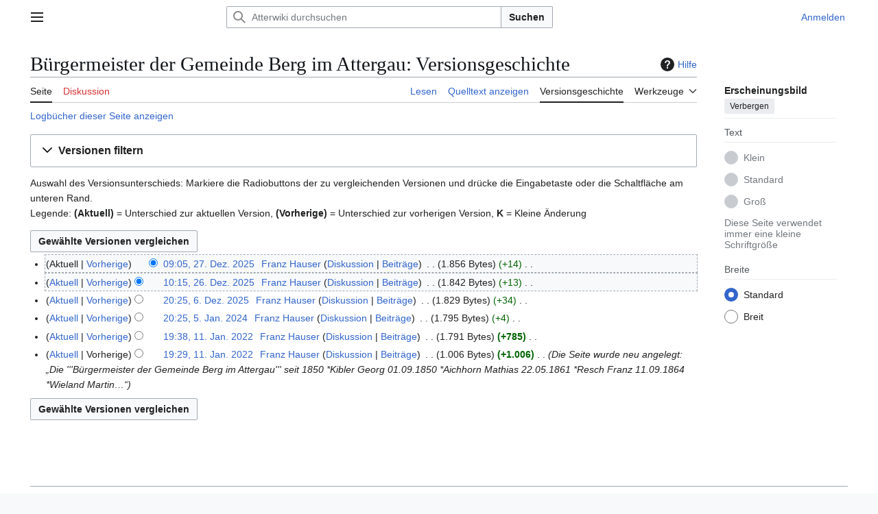

--- FILE ---
content_type: text/html; charset=UTF-8
request_url: https://atterwiki.at/index.php?title=B%C3%BCrgermeister_der_Gemeinde_Berg_im_Attergau&action=history
body_size: 9314
content:
<!DOCTYPE html>
<html class="client-nojs vector-feature-language-in-header-enabled vector-feature-language-in-main-page-header-disabled vector-feature-sticky-header-disabled vector-feature-page-tools-pinned-disabled vector-feature-toc-pinned-clientpref-1 vector-feature-main-menu-pinned-disabled vector-feature-limited-width-clientpref-1 vector-feature-limited-width-content-disabled vector-feature-custom-font-size-clientpref--excluded vector-feature-appearance-pinned-clientpref-1 vector-feature-night-mode-disabled skin-theme-clientpref-day vector-toc-not-available" lang="de" dir="ltr">
<head>
<meta charset="UTF-8">
<title>Bürgermeister der Gemeinde Berg im Attergau: Versionsgeschichte – Atterwiki</title>
<script>(function(){var className="client-js vector-feature-language-in-header-enabled vector-feature-language-in-main-page-header-disabled vector-feature-sticky-header-disabled vector-feature-page-tools-pinned-disabled vector-feature-toc-pinned-clientpref-1 vector-feature-main-menu-pinned-disabled vector-feature-limited-width-clientpref-1 vector-feature-limited-width-content-disabled vector-feature-custom-font-size-clientpref--excluded vector-feature-appearance-pinned-clientpref-1 vector-feature-night-mode-disabled skin-theme-clientpref-day vector-toc-not-available";var cookie=document.cookie.match(/(?:^|; )atterwiki_db_prodmwclientpreferences=([^;]+)/);if(cookie){cookie[1].split('%2C').forEach(function(pref){className=className.replace(new RegExp('(^| )'+pref.replace(/-clientpref-\w+$|[^\w-]+/g,'')+'-clientpref-\\w+( |$)'),'$1'+pref+'$2');});}document.documentElement.className=className;}());RLCONF={"wgBreakFrames":false,"wgSeparatorTransformTable":[",\t.",".\t,"],"wgDigitTransformTable":["",""],"wgDefaultDateFormat":"dmy","wgMonthNames":["","Januar","Februar","März","April","Mai","Juni","Juli","August","September","Oktober","November","Dezember"],"wgRequestId":"dd0000f94c3d3cdafd6fe207","wgCanonicalNamespace":"","wgCanonicalSpecialPageName":false,"wgNamespaceNumber":0,"wgPageName":"Bürgermeister_der_Gemeinde_Berg_im_Attergau","wgTitle":"Bürgermeister der Gemeinde Berg im Attergau","wgCurRevisionId":63907,"wgRevisionId":0,"wgArticleId":8016,"wgIsArticle":false,"wgIsRedirect":false,"wgAction":"history","wgUserName":null,"wgUserGroups":["*"],"wgCategories":[],"wgPageViewLanguage":"de","wgPageContentLanguage":"de","wgPageContentModel":"wikitext","wgRelevantPageName":"Bürgermeister_der_Gemeinde_Berg_im_Attergau","wgRelevantArticleId":8016,"wgIsProbablyEditable":false,"wgRelevantPageIsProbablyEditable":false,"wgRestrictionEdit":[],"wgRestrictionMove":[],"wgCiteReferencePreviewsActive":true,"wgVisualEditor":{"pageLanguageCode":"de","pageLanguageDir":"ltr","pageVariantFallbacks":"de"},"wgEditSubmitButtonLabelPublish":false};
RLSTATE={"site.styles":"ready","user.styles":"ready","user":"ready","user.options":"loading","mediawiki.interface.helpers.styles":"ready","mediawiki.action.history.styles":"ready","mediawiki.special.changeslist":"ready","mediawiki.helplink":"ready","oojs-ui-core.styles":"ready","oojs-ui.styles.indicators":"ready","mediawiki.widgets.styles":"ready","oojs-ui-core.icons":"ready","mediawiki.htmlform.ooui.styles":"ready","mediawiki.htmlform.styles":"ready","mediawiki.widgets.DateInputWidget.styles":"ready","mediawiki.pager.styles":"ready","skins.vector.search.codex.styles":"ready","skins.vector.styles":"ready","skins.vector.icons":"ready","jquery.makeCollapsible.styles":"ready","mediawiki.feedlink":"ready","ext.visualEditor.desktopArticleTarget.noscript":"ready"};RLPAGEMODULES=["mediawiki.action.history","mediawiki.htmlform","jquery.makeCollapsible","mediawiki.htmlform.ooui","mediawiki.widgets.DateInputWidget","site","mediawiki.page.ready","skins.vector.js","ext.visualEditor.desktopArticleTarget.init","ext.visualEditor.targetLoader"];</script>
<script>(RLQ=window.RLQ||[]).push(function(){mw.loader.impl(function(){return["user.options@12s5i",function($,jQuery,require,module){mw.user.tokens.set({"patrolToken":"+\\","watchToken":"+\\","csrfToken":"+\\"});
}];});});</script>
<link rel="stylesheet" href="/load.php?lang=de&amp;modules=ext.visualEditor.desktopArticleTarget.noscript%7Cjquery.makeCollapsible.styles%7Cmediawiki.action.history.styles%7Cmediawiki.feedlink%2Chelplink%7Cmediawiki.htmlform.ooui.styles%7Cmediawiki.htmlform.styles%7Cmediawiki.interface.helpers.styles%7Cmediawiki.pager.styles%7Cmediawiki.special.changeslist%7Cmediawiki.widgets.DateInputWidget.styles%7Cmediawiki.widgets.styles%7Coojs-ui-core.icons%2Cstyles%7Coojs-ui.styles.indicators%7Cskins.vector.icons%2Cstyles%7Cskins.vector.search.codex.styles&amp;only=styles&amp;skin=vector-2022">
<script async="" src="/load.php?lang=de&amp;modules=startup&amp;only=scripts&amp;raw=1&amp;skin=vector-2022"></script>
<meta name="ResourceLoaderDynamicStyles" content="">
<link rel="stylesheet" href="/load.php?lang=de&amp;modules=site.styles&amp;only=styles&amp;skin=vector-2022">
<meta name="generator" content="MediaWiki 1.43.6">
<meta name="robots" content="noindex,nofollow,max-image-preview:standard">
<meta name="format-detection" content="telephone=no">
<meta name="viewport" content="width=1120">
<link rel="apple-touch-icon" href="/AtterwikiAppleTouchIcon.png">
<link rel="search" type="application/opensearchdescription+xml" href="/rest.php/v1/search" title="Atterwiki (de)">
<link rel="EditURI" type="application/rsd+xml" href="https://atterwiki.at/api.php?action=rsd">
<link rel="license" href="https://www.esys.at">
<link rel="alternate" type="application/atom+xml" title="Atom-Feed für „Bürgermeister der Gemeinde Berg im Attergau“" href="/index.php?title=B%C3%BCrgermeister_der_Gemeinde_Berg_im_Attergau&amp;feed=atom&amp;action=history">
<link rel="alternate" type="application/atom+xml" title="Atom-Feed für „Atterwiki“" href="/index.php?title=Spezial:Letzte_%C3%84nderungen&amp;feed=atom">
</head>
<body class="skin--responsive skin-vector skin-vector-search-vue mediawiki ltr sitedir-ltr mw-hide-empty-elt ns-0 ns-subject page-Bürgermeister_der_Gemeinde_Berg_im_Attergau rootpage-Bürgermeister_der_Gemeinde_Berg_im_Attergau skin-vector-2022 action-history"><a class="mw-jump-link" href="#bodyContent">Zum Inhalt springen</a>
<div class="vector-header-container">
	<header class="vector-header mw-header">
		<div class="vector-header-start">
			<nav class="vector-main-menu-landmark" aria-label="Website">
				
<div id="vector-main-menu-dropdown" class="vector-dropdown vector-main-menu-dropdown vector-button-flush-left vector-button-flush-right"  >
	<input type="checkbox" id="vector-main-menu-dropdown-checkbox" role="button" aria-haspopup="true" data-event-name="ui.dropdown-vector-main-menu-dropdown" class="vector-dropdown-checkbox "  aria-label="Hauptmenü"  >
	<label id="vector-main-menu-dropdown-label" for="vector-main-menu-dropdown-checkbox" class="vector-dropdown-label cdx-button cdx-button--fake-button cdx-button--fake-button--enabled cdx-button--weight-quiet cdx-button--icon-only " aria-hidden="true"  ><span class="vector-icon mw-ui-icon-menu mw-ui-icon-wikimedia-menu"></span>

<span class="vector-dropdown-label-text">Hauptmenü</span>
	</label>
	<div class="vector-dropdown-content">


				<div id="vector-main-menu-unpinned-container" class="vector-unpinned-container">
		
<div id="vector-main-menu" class="vector-main-menu vector-pinnable-element">
	<div
	class="vector-pinnable-header vector-main-menu-pinnable-header vector-pinnable-header-unpinned"
	data-feature-name="main-menu-pinned"
	data-pinnable-element-id="vector-main-menu"
	data-pinned-container-id="vector-main-menu-pinned-container"
	data-unpinned-container-id="vector-main-menu-unpinned-container"
>
	<div class="vector-pinnable-header-label">Hauptmenü</div>
	<button class="vector-pinnable-header-toggle-button vector-pinnable-header-pin-button" data-event-name="pinnable-header.vector-main-menu.pin">In die Seitenleiste verschieben</button>
	<button class="vector-pinnable-header-toggle-button vector-pinnable-header-unpin-button" data-event-name="pinnable-header.vector-main-menu.unpin">Verbergen</button>
</div>

	
<div id="p-navigation" class="vector-menu mw-portlet mw-portlet-navigation"  >
	<div class="vector-menu-heading">
		Navigation
	</div>
	<div class="vector-menu-content">
		
		<ul class="vector-menu-content-list">
			
			<li id="n-mainpage-description" class="mw-list-item"><a href="/index.php/Hauptseite" title="Hauptseite besuchen [z]" accesskey="z"><span>Hauptseite</span></a></li><li id="n-Inhaltsverzeichnis" class="mw-list-item"><a href="/index.php/Atterwiki:Kategorien"><span>Inhaltsverzeichnis</span></a></li><li id="n-Von-A-bis-Z" class="mw-list-item"><a href="/index.php/Spezial:Alle_Seiten"><span>Von A bis Z</span></a></li><li id="n-Bilderarchiv" class="mw-list-item"><a href="/index.php/Atterwiki:Medienkategorien"><span>Bilderarchiv</span></a></li><li id="n-recentchanges" class="mw-list-item"><a href="/index.php/Spezial:Letzte_%C3%84nderungen" title="Liste der letzten Änderungen in diesem Wiki [r]" accesskey="r"><span>Letzte Änderungen</span></a></li><li id="n-randompage" class="mw-list-item"><a href="/index.php/Spezial:Zuf%C3%A4llige_Seite" title="Zufällige Seite aufrufen [x]" accesskey="x"><span>Zufällige Seite</span></a></li>
		</ul>
		
	</div>
</div>

	
	
<div id="p-Portale" class="vector-menu mw-portlet mw-portlet-Portale"  >
	<div class="vector-menu-heading">
		Portale
	</div>
	<div class="vector-menu-content">
		
		<ul class="vector-menu-content-list">
			
			<li id="n-Klimt-am-Attersee" class="mw-list-item"><a href="/index.php/Portal:Klimt_am_Attersee"><span>Klimt am Attersee</span></a></li><li id="n-Heimatverein-Attergau" class="mw-list-item"><a href="/index.php/Portal:Heimatverein_Attergau"><span>Heimatverein Attergau</span></a></li><li id="n-Unterach-am-Attersee" class="mw-list-item"><a href="/index.php/Portal:Unterach_am_Attersee"><span>Unterach am Attersee</span></a></li>
		</ul>
		
	</div>
</div>

<div id="p-Mitarbeiten" class="vector-menu mw-portlet mw-portlet-Mitarbeiten"  >
	<div class="vector-menu-heading">
		Mitarbeiten
	</div>
	<div class="vector-menu-content">
		
		<ul class="vector-menu-content-list">
			
			<li id="n-Über-AtterWiki" class="mw-list-item"><a href="/index.php/Projekt_AtterWiki"><span>Über AtterWiki</span></a></li><li id="n-Erste-Schritte" class="mw-list-item"><a href="/index.php/Atterwiki:Erste_Schritte"><span>Erste Schritte</span></a></li><li id="n-Autorenhinweise" class="mw-list-item"><a href="/index.php/Atterwiki:Autorenhinweise"><span>Autorenhinweise</span></a></li><li id="n-Vorlagen" class="mw-list-item"><a href="/index.php/Kategorie:Vorlagen"><span>Vorlagen</span></a></li><li id="n-Hilfe" class="mw-list-item"><a href="/index.php/Hilfe:Hilfe"><span>Hilfe</span></a></li>
		</ul>
		
	</div>
</div>

<div id="p-Vereinsseiten" class="vector-menu mw-portlet mw-portlet-Vereinsseiten"  >
	<div class="vector-menu-heading">
		Vereinsseiten
	</div>
	<div class="vector-menu-content">
		
		<ul class="vector-menu-content-list">
			
			<li id="n-Verein-AtterWiki" class="mw-list-item"><a href="/index.php/Verein_AtterWiki"><span>Verein AtterWiki</span></a></li><li id="n-Vereinsinformationen" class="mw-list-item"><a href="/index.php/Atterwiki:Vereinsinformationen"><span>Vereinsinformationen</span></a></li><li id="n-AtterWiki-Facebook" class="mw-list-item"><a href="http://www.facebook.com/pages/AtterWiki/122119171168360" rel="nofollow" target="_blank"><span>AtterWiki Facebook</span></a></li><li id="n-Impressum-und-Lizenz" class="mw-list-item"><a href="/index.php/Atterwiki:Impressum"><span>Impressum und Lizenz</span></a></li>
		</ul>
		
	</div>
</div>

	
<div id="vector-main-menu" class="vector-menu "  >
	<div class="vector-menu-heading">
		
	</div>
	<div class="vector-menu-content">
		
		<ul class="vector-menu-content-list">
			
			
		</ul>
		
	</div>
</div>

</div>

				</div>

	</div>
</div>

		</nav>
			
<a href="/index.php/Hauptseite" class="mw-logo">
	<span class="mw-logo-container skin-invert">
		<strong class="mw-logo-wordmark">Atterwiki</strong>
	</span>
</a>

		</div>
		<div class="vector-header-end">
			
<div id="p-search" role="search" class="vector-search-box-vue  vector-search-box-collapses vector-search-box-show-thumbnail vector-search-box-auto-expand-width vector-search-box">
	<a href="/index.php/Spezial:Suche" class="cdx-button cdx-button--fake-button cdx-button--fake-button--enabled cdx-button--weight-quiet cdx-button--icon-only search-toggle" title="Atterwiki durchsuchen [f]" accesskey="f"><span class="vector-icon mw-ui-icon-search mw-ui-icon-wikimedia-search"></span>

<span>Suche</span>
	</a>
	<div class="vector-typeahead-search-container">
		<div class="cdx-typeahead-search cdx-typeahead-search--show-thumbnail cdx-typeahead-search--auto-expand-width">
			<form action="/index.php" id="searchform" class="cdx-search-input cdx-search-input--has-end-button">
				<div id="simpleSearch" class="cdx-search-input__input-wrapper"  data-search-loc="header-moved">
					<div class="cdx-text-input cdx-text-input--has-start-icon">
						<input
							class="cdx-text-input__input"
							 type="search" name="search" placeholder="Atterwiki durchsuchen" aria-label="Atterwiki durchsuchen" autocapitalize="sentences" title="Atterwiki durchsuchen [f]" accesskey="f" id="searchInput"
							>
						<span class="cdx-text-input__icon cdx-text-input__start-icon"></span>
					</div>
					<input type="hidden" name="title" value="Spezial:Suche">
				</div>
				<button class="cdx-button cdx-search-input__end-button">Suchen</button>
			</form>
		</div>
	</div>
</div>

			<nav class="vector-user-links vector-user-links-wide" aria-label="Meine Werkzeuge">
	<div class="vector-user-links-main">
	
<div id="p-vector-user-menu-preferences" class="vector-menu mw-portlet emptyPortlet"  >
	<div class="vector-menu-content">
		
		<ul class="vector-menu-content-list">
			
			
		</ul>
		
	</div>
</div>

	
<div id="p-vector-user-menu-userpage" class="vector-menu mw-portlet emptyPortlet"  >
	<div class="vector-menu-content">
		
		<ul class="vector-menu-content-list">
			
			
		</ul>
		
	</div>
</div>

	<nav class="vector-appearance-landmark" aria-label="Erscheinungsbild">
		
<div id="vector-appearance-dropdown" class="vector-dropdown "  title="Änderung des Aussehens der Schriftgröße, -breite und -farbe der Seite" >
	<input type="checkbox" id="vector-appearance-dropdown-checkbox" role="button" aria-haspopup="true" data-event-name="ui.dropdown-vector-appearance-dropdown" class="vector-dropdown-checkbox "  aria-label="Erscheinungsbild"  >
	<label id="vector-appearance-dropdown-label" for="vector-appearance-dropdown-checkbox" class="vector-dropdown-label cdx-button cdx-button--fake-button cdx-button--fake-button--enabled cdx-button--weight-quiet cdx-button--icon-only " aria-hidden="true"  ><span class="vector-icon mw-ui-icon-appearance mw-ui-icon-wikimedia-appearance"></span>

<span class="vector-dropdown-label-text">Erscheinungsbild</span>
	</label>
	<div class="vector-dropdown-content">


			<div id="vector-appearance-unpinned-container" class="vector-unpinned-container">
				
			</div>
		
	</div>
</div>

	</nav>
	
<div id="p-vector-user-menu-notifications" class="vector-menu mw-portlet emptyPortlet"  >
	<div class="vector-menu-content">
		
		<ul class="vector-menu-content-list">
			
			
		</ul>
		
	</div>
</div>

	
<div id="p-vector-user-menu-overflow" class="vector-menu mw-portlet"  >
	<div class="vector-menu-content">
		
		<ul class="vector-menu-content-list">
			<li id="pt-login-2" class="user-links-collapsible-item mw-list-item user-links-collapsible-item"><a data-mw="interface" href="/index.php?title=Spezial:Anmelden&amp;returnto=B%C3%BCrgermeister+der+Gemeinde+Berg+im+Attergau&amp;returntoquery=action%3Dhistory" title="Sich anzumelden wird gerne gesehen, ist jedoch nicht zwingend erforderlich. [o]" accesskey="o" class=""><span>Anmelden</span></a>
</li>

			
		</ul>
		
	</div>
</div>

	</div>
	
<div id="vector-user-links-dropdown" class="vector-dropdown vector-user-menu vector-button-flush-right vector-user-menu-logged-out user-links-collapsible-item"  title="Weitere Optionen" >
	<input type="checkbox" id="vector-user-links-dropdown-checkbox" role="button" aria-haspopup="true" data-event-name="ui.dropdown-vector-user-links-dropdown" class="vector-dropdown-checkbox "  aria-label="Meine Werkzeuge"  >
	<label id="vector-user-links-dropdown-label" for="vector-user-links-dropdown-checkbox" class="vector-dropdown-label cdx-button cdx-button--fake-button cdx-button--fake-button--enabled cdx-button--weight-quiet cdx-button--icon-only " aria-hidden="true"  ><span class="vector-icon mw-ui-icon-ellipsis mw-ui-icon-wikimedia-ellipsis"></span>

<span class="vector-dropdown-label-text">Meine Werkzeuge</span>
	</label>
	<div class="vector-dropdown-content">


		
<div id="p-personal" class="vector-menu mw-portlet mw-portlet-personal user-links-collapsible-item"  title="Benutzermenü" >
	<div class="vector-menu-content">
		
		<ul class="vector-menu-content-list">
			
			<li id="pt-login" class="user-links-collapsible-item mw-list-item"><a href="/index.php?title=Spezial:Anmelden&amp;returnto=B%C3%BCrgermeister+der+Gemeinde+Berg+im+Attergau&amp;returntoquery=action%3Dhistory" title="Sich anzumelden wird gerne gesehen, ist jedoch nicht zwingend erforderlich. [o]" accesskey="o"><span class="vector-icon mw-ui-icon-logIn mw-ui-icon-wikimedia-logIn"></span> <span>Anmelden</span></a></li>
		</ul>
		
	</div>
</div>

	
	</div>
</div>

</nav>

		</div>
	</header>
</div>
<div class="mw-page-container">
	<div class="mw-page-container-inner">
		<div class="vector-sitenotice-container">
			<div id="siteNotice"></div>
		</div>
		<div class="vector-column-start">
			<div class="vector-main-menu-container">
		<div id="mw-navigation">
			<nav id="mw-panel" class="vector-main-menu-landmark" aria-label="Website">
				<div id="vector-main-menu-pinned-container" class="vector-pinned-container">
				
				</div>
		</nav>
		</div>
	</div>
</div>
		<div class="mw-content-container">
			<main id="content" class="mw-body">
				<header class="mw-body-header vector-page-titlebar">
					<h1 id="firstHeading" class="firstHeading mw-first-heading">Bürgermeister der Gemeinde Berg im Attergau: Versionsgeschichte</h1>
						<div class="mw-indicators">
		<div id="mw-indicator-mw-helplink" class="mw-indicator"><a href="https://www.mediawiki.org/wiki/Special:MyLanguage/Help:History" target="_blank" class="mw-helplink"><span class="mw-helplink-icon"></span>Hilfe</a></div>
		</div>
</header>
				<div class="vector-page-toolbar">
					<div class="vector-page-toolbar-container">
						<div id="left-navigation">
							<nav aria-label="Namensräume">
								
<div id="p-associated-pages" class="vector-menu vector-menu-tabs mw-portlet mw-portlet-associated-pages"  >
	<div class="vector-menu-content">
		
		<ul class="vector-menu-content-list">
			
			<li id="ca-nstab-main" class="selected vector-tab-noicon mw-list-item"><a href="/index.php/B%C3%BCrgermeister_der_Gemeinde_Berg_im_Attergau" title="Seiteninhalt anzeigen [c]" accesskey="c"><span>Seite</span></a></li><li id="ca-talk" class="new vector-tab-noicon mw-list-item"><a href="/index.php?title=Diskussion:B%C3%BCrgermeister_der_Gemeinde_Berg_im_Attergau&amp;action=edit&amp;redlink=1" rel="discussion" class="new" title="Diskussion zum Seiteninhalt (Seite nicht vorhanden) [t]" accesskey="t"><span>Diskussion</span></a></li>
		</ul>
		
	</div>
</div>

								
<div id="vector-variants-dropdown" class="vector-dropdown emptyPortlet"  >
	<input type="checkbox" id="vector-variants-dropdown-checkbox" role="button" aria-haspopup="true" data-event-name="ui.dropdown-vector-variants-dropdown" class="vector-dropdown-checkbox " aria-label="Sprachvariante ändern"   >
	<label id="vector-variants-dropdown-label" for="vector-variants-dropdown-checkbox" class="vector-dropdown-label cdx-button cdx-button--fake-button cdx-button--fake-button--enabled cdx-button--weight-quiet" aria-hidden="true"  ><span class="vector-dropdown-label-text">Deutsch</span>
	</label>
	<div class="vector-dropdown-content">


					
<div id="p-variants" class="vector-menu mw-portlet mw-portlet-variants emptyPortlet"  >
	<div class="vector-menu-content">
		
		<ul class="vector-menu-content-list">
			
			
		</ul>
		
	</div>
</div>

				
	</div>
</div>

							</nav>
						</div>
						<div id="right-navigation" class="vector-collapsible">
							<nav aria-label="Ansichten">
								
<div id="p-views" class="vector-menu vector-menu-tabs mw-portlet mw-portlet-views"  >
	<div class="vector-menu-content">
		
		<ul class="vector-menu-content-list">
			
			<li id="ca-view" class="vector-tab-noicon mw-list-item"><a href="/index.php/B%C3%BCrgermeister_der_Gemeinde_Berg_im_Attergau"><span>Lesen</span></a></li><li id="ca-viewsource" class="vector-tab-noicon mw-list-item"><a href="/index.php?title=B%C3%BCrgermeister_der_Gemeinde_Berg_im_Attergau&amp;action=edit" title="Diese Seite ist geschützt. Ihr Quelltext kann dennoch angesehen und kopiert werden. [e]" accesskey="e"><span>Quelltext anzeigen</span></a></li><li id="ca-history" class="selected vector-tab-noicon mw-list-item"><a href="/index.php?title=B%C3%BCrgermeister_der_Gemeinde_Berg_im_Attergau&amp;action=history" title="Frühere Versionen dieser Seite listen [h]" accesskey="h"><span>Versionsgeschichte</span></a></li>
		</ul>
		
	</div>
</div>

							</nav>
				
							<nav class="vector-page-tools-landmark" aria-label="Seitenwerkzeuge">
								
<div id="vector-page-tools-dropdown" class="vector-dropdown vector-page-tools-dropdown"  >
	<input type="checkbox" id="vector-page-tools-dropdown-checkbox" role="button" aria-haspopup="true" data-event-name="ui.dropdown-vector-page-tools-dropdown" class="vector-dropdown-checkbox "  aria-label="Werkzeuge"  >
	<label id="vector-page-tools-dropdown-label" for="vector-page-tools-dropdown-checkbox" class="vector-dropdown-label cdx-button cdx-button--fake-button cdx-button--fake-button--enabled cdx-button--weight-quiet" aria-hidden="true"  ><span class="vector-dropdown-label-text">Werkzeuge</span>
	</label>
	<div class="vector-dropdown-content">


									<div id="vector-page-tools-unpinned-container" class="vector-unpinned-container">
						
<div id="vector-page-tools" class="vector-page-tools vector-pinnable-element">
	<div
	class="vector-pinnable-header vector-page-tools-pinnable-header vector-pinnable-header-unpinned"
	data-feature-name="page-tools-pinned"
	data-pinnable-element-id="vector-page-tools"
	data-pinned-container-id="vector-page-tools-pinned-container"
	data-unpinned-container-id="vector-page-tools-unpinned-container"
>
	<div class="vector-pinnable-header-label">Werkzeuge</div>
	<button class="vector-pinnable-header-toggle-button vector-pinnable-header-pin-button" data-event-name="pinnable-header.vector-page-tools.pin">In die Seitenleiste verschieben</button>
	<button class="vector-pinnable-header-toggle-button vector-pinnable-header-unpin-button" data-event-name="pinnable-header.vector-page-tools.unpin">Verbergen</button>
</div>

	
<div id="p-cactions" class="vector-menu mw-portlet mw-portlet-cactions emptyPortlet vector-has-collapsible-items"  title="Weitere Optionen" >
	<div class="vector-menu-heading">
		Aktionen
	</div>
	<div class="vector-menu-content">
		
		<ul class="vector-menu-content-list">
			
			<li id="ca-more-view" class="vector-more-collapsible-item mw-list-item"><a href="/index.php/B%C3%BCrgermeister_der_Gemeinde_Berg_im_Attergau"><span>Lesen</span></a></li><li id="ca-more-viewsource" class="vector-more-collapsible-item mw-list-item"><a href="/index.php?title=B%C3%BCrgermeister_der_Gemeinde_Berg_im_Attergau&amp;action=edit"><span>Quelltext anzeigen</span></a></li><li id="ca-more-history" class="selected vector-more-collapsible-item mw-list-item"><a href="/index.php?title=B%C3%BCrgermeister_der_Gemeinde_Berg_im_Attergau&amp;action=history"><span>Versionsgeschichte</span></a></li>
		</ul>
		
	</div>
</div>

<div id="p-tb" class="vector-menu mw-portlet mw-portlet-tb"  >
	<div class="vector-menu-heading">
		Allgemein
	</div>
	<div class="vector-menu-content">
		
		<ul class="vector-menu-content-list">
			
			<li id="t-whatlinkshere" class="mw-list-item"><a href="/index.php/Spezial:Linkliste/B%C3%BCrgermeister_der_Gemeinde_Berg_im_Attergau" title="Liste aller Seiten, die hierher verlinken [j]" accesskey="j"><span>Links auf diese Seite</span></a></li><li id="t-recentchangeslinked" class="mw-list-item"><a href="/index.php/Spezial:%C3%84nderungen_an_verlinkten_Seiten/B%C3%BCrgermeister_der_Gemeinde_Berg_im_Attergau" rel="nofollow" title="Letzte Änderungen an Seiten, die von hier verlinkt sind [k]" accesskey="k"><span>Änderungen an verlinkten Seiten</span></a></li><li id="feedlinks" class="mw-list-item"><a href="/index.php?title=B%C3%BCrgermeister_der_Gemeinde_Berg_im_Attergau&amp;feed=atom&amp;action=history" id="feed-atom" rel="alternate" type="application/atom+xml" class="feedlink" title="Atom-Feed dieser Seite"><span>Atom</span></a></li><li id="t-specialpages" class="mw-list-item"><a href="/index.php/Spezial:Spezialseiten" title="Liste aller Spezialseiten [q]" accesskey="q"><span>Spezialseiten</span></a></li><li id="t-info" class="mw-list-item"><a href="/index.php?title=B%C3%BCrgermeister_der_Gemeinde_Berg_im_Attergau&amp;action=info" title="Weitere Informationen über diese Seite"><span>Seiten­­informationen</span></a></li>
		</ul>
		
	</div>
</div>

</div>

									</div>
				
	</div>
</div>

							</nav>
						</div>
					</div>
				</div>
				<div class="vector-column-end">
					<div class="vector-sticky-pinned-container">
						<nav class="vector-page-tools-landmark" aria-label="Seitenwerkzeuge">
							<div id="vector-page-tools-pinned-container" class="vector-pinned-container">
				
							</div>
		</nav>
						<nav class="vector-appearance-landmark" aria-label="Erscheinungsbild">
							<div id="vector-appearance-pinned-container" class="vector-pinned-container">
				<div id="vector-appearance" class="vector-appearance vector-pinnable-element">
	<div
	class="vector-pinnable-header vector-appearance-pinnable-header vector-pinnable-header-pinned"
	data-feature-name="appearance-pinned"
	data-pinnable-element-id="vector-appearance"
	data-pinned-container-id="vector-appearance-pinned-container"
	data-unpinned-container-id="vector-appearance-unpinned-container"
>
	<div class="vector-pinnable-header-label">Erscheinungsbild</div>
	<button class="vector-pinnable-header-toggle-button vector-pinnable-header-pin-button" data-event-name="pinnable-header.vector-appearance.pin">In die Seitenleiste verschieben</button>
	<button class="vector-pinnable-header-toggle-button vector-pinnable-header-unpin-button" data-event-name="pinnable-header.vector-appearance.unpin">Verbergen</button>
</div>


</div>

							</div>
		</nav>
					</div>
				</div>
				<div id="bodyContent" class="vector-body" aria-labelledby="firstHeading" data-mw-ve-target-container>
					<div class="vector-body-before-content">
					
						
					</div>
					<div id="contentSub"><div id="mw-content-subtitle"><div class="mw-history-subtitle"><a href="/index.php?title=Spezial:Logbuch&amp;page=B%C3%BCrgermeister+der+Gemeinde+Berg+im+Attergau" title="Spezial:Logbuch">Logbücher dieser Seite anzeigen</a></div></div></div>
					
					
					<div id="mw-content-text" class="mw-body-content"><div class='mw-htmlform-ooui-wrapper oo-ui-layout oo-ui-panelLayout oo-ui-panelLayout-padded oo-ui-panelLayout-framed'><form id='mw-history-searchform' action='/index.php' method='get' enctype='application/x-www-form-urlencoded' class='mw-htmlform mw-htmlform-ooui oo-ui-layout oo-ui-formLayout'><fieldset id='mw-history-search' class='oo-ui-layout oo-ui-labelElement oo-ui-fieldsetLayout mw-collapsibleFieldsetLayout mw-collapsible mw-collapsed'><legend role='button' class='oo-ui-fieldsetLayout-header mw-collapsible-toggle'><span class='oo-ui-iconElement-icon oo-ui-iconElement-noIcon'></span><span class='oo-ui-labelElement-label'>Versionen filtern</span><span class='oo-ui-widget oo-ui-widget-enabled oo-ui-iconElement-icon oo-ui-icon-expand oo-ui-iconElement oo-ui-labelElement-invisible oo-ui-iconWidget'>Ausklappen</span><span class='oo-ui-widget oo-ui-widget-enabled oo-ui-iconElement-icon oo-ui-icon-collapse oo-ui-iconElement oo-ui-labelElement-invisible oo-ui-iconWidget'>Einklappen</span></legend><div class='oo-ui-fieldsetLayout-group mw-collapsible-content'><div class='oo-ui-widget oo-ui-widget-enabled'><input type="hidden" value="Bürgermeister der Gemeinde Berg im Attergau" name="title">
<div data-mw-modules='mediawiki.widgets.DateInputWidget' id='ooui-php-6' class='mw-htmlform-field-HTMLDateTimeField  mw-htmlform-datetime-field mw-htmlform-autoinfuse oo-ui-layout oo-ui-labelElement oo-ui-fieldLayout oo-ui-fieldLayout-align-top' data-ooui='{"_":"mw.htmlform.FieldLayout","fieldWidget":{"tag":"mw-input-date-range-to"},"align":"top","helpInline":true,"$overlay":true,"label":{"html":"Bis Datum:"},"classes":["mw-htmlform-field-HTMLDateTimeField"," mw-htmlform-datetime-field","mw-htmlform-autoinfuse"]}'><div class='oo-ui-fieldLayout-body'><span class='oo-ui-fieldLayout-header'><label for='ooui-php-2' class='oo-ui-labelElement-label'>Bis Datum:</label></span><div class='oo-ui-fieldLayout-field'><div id='mw-input-date-range-to' class='oo-ui-widget oo-ui-widget-enabled oo-ui-inputWidget oo-ui-textInputWidget oo-ui-textInputWidget-type-text oo-ui-textInputWidget-php mw-widget-dateInputWidget' data-ooui='{"_":"mw.widgets.DateInputWidget","longDisplayFormat":false,"precision":"day","$overlay":true,"placeholder":"JJJJ-MM-TT","name":"date-range-to","inputId":"ooui-php-2","required":false}'><input type='date' tabindex='0' name='date-range-to' value='' placeholder='JJJJ-MM-TT' id='ooui-php-2' class='oo-ui-inputWidget-input' /><span class='oo-ui-iconElement-icon oo-ui-iconElement-noIcon'></span><span class='oo-ui-indicatorElement-indicator oo-ui-indicatorElement-noIndicator'></span></div></div></div></div><div id='ooui-php-7' class='mw-htmlform-field-HTMLTagFilter mw-htmlform-autoinfuse oo-ui-layout oo-ui-labelElement oo-ui-fieldLayout oo-ui-fieldLayout-align-top' data-ooui='{"_":"mw.htmlform.FieldLayout","fieldWidget":{"tag":"tagfilter"},"align":"top","helpInline":true,"$overlay":true,"label":{"html":"&lt;a href=\"\/index.php\/Spezial:Markierungen\" title=\"Spezial:Markierungen\"&gt;Markierungs&lt;\/a&gt;-Filter:"},"classes":["mw-htmlform-field-HTMLTagFilter","mw-htmlform-autoinfuse"]}'><div class='oo-ui-fieldLayout-body'><span class='oo-ui-fieldLayout-header'><label for='ooui-php-4' class='oo-ui-labelElement-label'><a href="/index.php/Spezial:Markierungen" title="Spezial:Markierungen">Markierungs</a>-Filter:</label></span><div class='oo-ui-fieldLayout-field'><div id='tagfilter' class='oo-ui-widget oo-ui-widget-enabled oo-ui-inputWidget oo-ui-textInputWidget oo-ui-textInputWidget-type-text oo-ui-textInputWidget-php oo-ui-comboBoxInputWidget oo-ui-comboBoxInputWidget-php' data-ooui='{"_":"OO.ui.ComboBoxInputWidget","options":[{"data":"mw-replace","label":"Ersetzt"},{"data":"mw-blank","label":"Geleert"},{"data":"mw-manual-revert","label":"Manuelle Zur\u00fccksetzung"},{"data":"mw-new-redirect","label":"Neue Weiterleitung"},{"data":"mw-undo","label":"R\u00fcckg\u00e4ngigmachung"},{"data":"visualeditor","label":"Visuelle Bearbeitung"},{"data":"visualeditor-switched","label":"Visuelle Bearbeitung: Gewechselt"},{"data":"mw-removed-redirect","label":"Weiterleitung entfernt"},{"data":"mw-changed-redirect-target","label":"Weiterleitungsziel ge\u00e4ndert"},{"data":"wikieditor","label":"wikieditor (versteckte Markierung)"},{"data":"mw-reverted","label":"Zur\u00fcckgesetzt"},{"data":"mw-rollback","label":"Zur\u00fccksetzung"}],"$overlay":true,"name":"tagfilter","inputId":"ooui-php-4","required":false}'><input type='text' tabindex='0' name='tagfilter' value='' list='ooui-php-3' id='ooui-php-4' class='oo-ui-inputWidget-input' /><span class='oo-ui-iconElement-icon oo-ui-iconElement-noIcon'></span><span class='oo-ui-indicatorElement-indicator oo-ui-indicatorElement-noIndicator'></span><span class='oo-ui-widget oo-ui-widget-enabled oo-ui-indicatorElement-indicator oo-ui-indicator-down oo-ui-indicatorElement oo-ui-labelElement-invisible oo-ui-indicatorWidget'></span><datalist id='ooui-php-3'><option value='mw-replace'>Ersetzt</option><option value='mw-blank'>Geleert</option><option value='mw-manual-revert'>Manuelle Zurücksetzung</option><option value='mw-new-redirect'>Neue Weiterleitung</option><option value='mw-undo'>Rückgängigmachung</option><option value='visualeditor'>Visuelle Bearbeitung</option><option value='visualeditor-switched'>Visuelle Bearbeitung: Gewechselt</option><option value='mw-removed-redirect'>Weiterleitung entfernt</option><option value='mw-changed-redirect-target'>Weiterleitungsziel geändert</option><option value='wikieditor'>wikieditor (versteckte Markierung)</option><option value='mw-reverted'>Zurückgesetzt</option><option value='mw-rollback'>Zurücksetzung</option></datalist></div></div></div></div><div id='ooui-php-8' class='mw-htmlform-field-HTMLCheckField mw-htmlform-hide-if oo-ui-layout oo-ui-labelElement oo-ui-fieldLayout oo-ui-fieldLayout-align-inline' data-ooui='{"_":"mw.htmlform.FieldLayout","fieldWidget":{"tag":"mw-input-tagInvert"},"align":"inline","helpInline":true,"$overlay":true,"label":{"html":"Auswahl umkehren"},"condState":{"hide":["===","tagfilter",""]},"classes":["mw-htmlform-field-HTMLCheckField","mw-htmlform-hide-if"]}'><div class='oo-ui-fieldLayout-body'><span class='oo-ui-fieldLayout-field'><span id='mw-input-tagInvert' class='oo-ui-widget oo-ui-widget-enabled oo-ui-inputWidget oo-ui-checkboxInputWidget' data-ooui='{"_":"OO.ui.CheckboxInputWidget","name":"tagInvert","value":"1","inputId":"ooui-php-5","required":false}'><input type='checkbox' tabindex='0' name='tagInvert' value='1' id='ooui-php-5' class='oo-ui-inputWidget-input' /><span class='oo-ui-checkboxInputWidget-checkIcon oo-ui-widget oo-ui-widget-enabled oo-ui-iconElement-icon oo-ui-icon-check oo-ui-iconElement oo-ui-labelElement-invisible oo-ui-iconWidget oo-ui-image-invert'></span></span></span><span class='oo-ui-fieldLayout-header'><label for='ooui-php-5' class='oo-ui-labelElement-label'>Auswahl umkehren</label></span></div></div><input id="mw-input-action" name="action" type="hidden" value="history">
<div class="mw-htmlform-submit-buttons">
<span id='ooui-php-9' class='mw-htmlform-submit oo-ui-widget oo-ui-widget-enabled oo-ui-inputWidget oo-ui-buttonElement oo-ui-buttonElement-framed oo-ui-labelElement oo-ui-flaggedElement-primary oo-ui-flaggedElement-progressive oo-ui-buttonInputWidget' data-ooui='{"_":"OO.ui.ButtonInputWidget","type":"submit","value":"Versionen anzeigen","label":"Versionen anzeigen","flags":["primary","progressive"],"classes":["mw-htmlform-submit"]}'><button type='submit' tabindex='0' value='Versionen anzeigen' class='oo-ui-inputWidget-input oo-ui-buttonElement-button'><span class='oo-ui-iconElement-icon oo-ui-iconElement-noIcon oo-ui-image-invert'></span><span class='oo-ui-labelElement-label'>Versionen anzeigen</span><span class='oo-ui-indicatorElement-indicator oo-ui-indicatorElement-noIndicator oo-ui-image-invert'></span></button></span></div>
</div></div></fieldset></form></div><div class="mw-history-legend">
<p>Auswahl des Versionsunterschieds: Markiere die Radiobuttons der zu vergleichenden Versionen und drücke die Eingabetaste oder die Schaltfläche am unteren Rand.<br />
Legende: <strong>(Aktuell)</strong> = Unterschied zur aktuellen Version, <strong>(Vorherige)</strong> = Unterschied zur vorherigen Version, <strong>K</strong> = Kleine Änderung
</p>
</div><form action="/index.php" id="mw-history-compare">
<input type="hidden" value="Bürgermeister_der_Gemeinde_Berg_im_Attergau" name="title">
<div class="mw-history-compareselectedversions"><input class="historysubmit mw-history-compareselectedversions-button cdx-button" title="Unterschied zwischen zwei ausgewählten Versionen dieser Seite anzeigen [v]" accesskey="v" type="submit" value="Gewählte Versionen vergleichen">
</div><section id="pagehistory" class="mw-pager-body"><h4 class="mw-index-pager-list-header-first mw-index-pager-list-header">27. Dezember 2025</h4><ul class="mw-contributions-list">
<li data-mw-revid="63907" class="mw-tag-wikieditor"><span class="mw-history-histlinks mw-changeslist-links"><span><span class="mw-history-histlinks-current">Aktuell</span></span><span><a href="/index.php?title=B%C3%BCrgermeister_der_Gemeinde_Berg_im_Attergau&amp;diff=prev&amp;oldid=63907" class="mw-history-histlinks-previous" title="Unterschied zur vorangegangenen Version">Vorherige</a></span></span><input type="radio" value="63907" disabled="" name="oldid" id="mw-oldid-null"><input type="radio" value="63907" checked="" name="diff" id="mw-diff-63907"> <bdi dir="ltr"><span class="mw-changeslist-time">09:05</span><bdi dir="ltr"><a href="/index.php?title=B%C3%BCrgermeister_der_Gemeinde_Berg_im_Attergau&amp;oldid=63907" class="mw-changeslist-date" title="Bürgermeister der Gemeinde Berg im Attergau">09:05, 27. Dez. 2025</a></bdi></bdi> <span class='history-user'><a href="/index.php/Benutzer:Franz_Hauser" class="mw-userlink" title="Benutzer:Franz Hauser" data-mw-revid="63907"><bdi>Franz Hauser</bdi></a> <span class="mw-usertoollinks mw-changeslist-links"><span><a href="/index.php/Benutzer_Diskussion:Franz_Hauser" class="mw-usertoollinks-talk" title="Benutzer Diskussion:Franz Hauser">Diskussion</a></span> <span><a href="/index.php/Spezial:Beitr%C3%A4ge/Franz_Hauser" class="mw-usertoollinks-contribs" title="Spezial:Beiträge/Franz Hauser">Beiträge</a></span></span></span> <span class="mw-changeslist-separator"></span> <span class="history-size mw-diff-bytes" data-mw-bytes="1856">1.856 Bytes</span> <span dir="ltr" class="mw-plusminus-pos mw-diff-bytes" title="1.856 Bytes nach der Änderung">+14</span> <span class="mw-changeslist-separator"></span> <span class="comment mw-comment-none">Keine Bearbeitungszusammenfassung</span></li>
</ul><h4 class="mw-index-pager-list-header">26. Dezember 2025</h4><ul class="mw-contributions-list">
<li data-mw-revid="63597" class="mw-tag-wikieditor"><span class="mw-history-histlinks mw-changeslist-links"><span><a href="/index.php?title=B%C3%BCrgermeister_der_Gemeinde_Berg_im_Attergau&amp;diff=63907&amp;oldid=63597" class="mw-history-histlinks-current" title="Unterschied zur letzten Version">Aktuell</a></span><span><a href="/index.php?title=B%C3%BCrgermeister_der_Gemeinde_Berg_im_Attergau&amp;diff=prev&amp;oldid=63597" class="mw-history-histlinks-previous" title="Unterschied zur vorangegangenen Version">Vorherige</a></span></span><input type="radio" value="63597" checked="" name="oldid" id="mw-oldid-63597"><input type="radio" value="63597" name="diff" id="mw-diff-63597"> <bdi dir="ltr"><span class="mw-changeslist-time">10:15</span><bdi dir="ltr"><a href="/index.php?title=B%C3%BCrgermeister_der_Gemeinde_Berg_im_Attergau&amp;oldid=63597" class="mw-changeslist-date" title="Bürgermeister der Gemeinde Berg im Attergau">10:15, 26. Dez. 2025</a></bdi></bdi> <span class='history-user'><a href="/index.php/Benutzer:Franz_Hauser" class="mw-userlink" title="Benutzer:Franz Hauser" data-mw-revid="63597"><bdi>Franz Hauser</bdi></a> <span class="mw-usertoollinks mw-changeslist-links"><span><a href="/index.php/Benutzer_Diskussion:Franz_Hauser" class="mw-usertoollinks-talk" title="Benutzer Diskussion:Franz Hauser">Diskussion</a></span> <span><a href="/index.php/Spezial:Beitr%C3%A4ge/Franz_Hauser" class="mw-usertoollinks-contribs" title="Spezial:Beiträge/Franz Hauser">Beiträge</a></span></span></span> <span class="mw-changeslist-separator"></span> <span class="history-size mw-diff-bytes" data-mw-bytes="1842">1.842 Bytes</span> <span dir="ltr" class="mw-plusminus-pos mw-diff-bytes" title="1.842 Bytes nach der Änderung">+13</span> <span class="mw-changeslist-separator"></span> <span class="comment mw-comment-none">Keine Bearbeitungszusammenfassung</span></li>
</ul><h4 class="mw-index-pager-list-header">6. Dezember 2025</h4><ul class="mw-contributions-list">
<li data-mw-revid="60369" class="mw-tag-wikieditor"><span class="mw-history-histlinks mw-changeslist-links"><span><a href="/index.php?title=B%C3%BCrgermeister_der_Gemeinde_Berg_im_Attergau&amp;diff=63907&amp;oldid=60369" class="mw-history-histlinks-current" title="Unterschied zur letzten Version">Aktuell</a></span><span><a href="/index.php?title=B%C3%BCrgermeister_der_Gemeinde_Berg_im_Attergau&amp;diff=prev&amp;oldid=60369" class="mw-history-histlinks-previous" title="Unterschied zur vorangegangenen Version">Vorherige</a></span></span><input type="radio" value="60369" name="oldid" id="mw-oldid-60369"><input type="radio" value="60369" name="diff" id="mw-diff-60369"> <bdi dir="ltr"><span class="mw-changeslist-time">20:25</span><bdi dir="ltr"><a href="/index.php?title=B%C3%BCrgermeister_der_Gemeinde_Berg_im_Attergau&amp;oldid=60369" class="mw-changeslist-date" title="Bürgermeister der Gemeinde Berg im Attergau">20:25, 6. Dez. 2025</a></bdi></bdi> <span class='history-user'><a href="/index.php/Benutzer:Franz_Hauser" class="mw-userlink" title="Benutzer:Franz Hauser" data-mw-revid="60369"><bdi>Franz Hauser</bdi></a> <span class="mw-usertoollinks mw-changeslist-links"><span><a href="/index.php/Benutzer_Diskussion:Franz_Hauser" class="mw-usertoollinks-talk" title="Benutzer Diskussion:Franz Hauser">Diskussion</a></span> <span><a href="/index.php/Spezial:Beitr%C3%A4ge/Franz_Hauser" class="mw-usertoollinks-contribs" title="Spezial:Beiträge/Franz Hauser">Beiträge</a></span></span></span> <span class="mw-changeslist-separator"></span> <span class="history-size mw-diff-bytes" data-mw-bytes="1829">1.829 Bytes</span> <span dir="ltr" class="mw-plusminus-pos mw-diff-bytes" title="1.829 Bytes nach der Änderung">+34</span> <span class="mw-changeslist-separator"></span> <span class="comment mw-comment-none">Keine Bearbeitungszusammenfassung</span></li>
</ul><h4 class="mw-index-pager-list-header">5. Januar 2024</h4><ul class="mw-contributions-list">
<li data-mw-revid="55011" class="mw-tag-wikieditor"><span class="mw-history-histlinks mw-changeslist-links"><span><a href="/index.php?title=B%C3%BCrgermeister_der_Gemeinde_Berg_im_Attergau&amp;diff=63907&amp;oldid=55011" class="mw-history-histlinks-current" title="Unterschied zur letzten Version">Aktuell</a></span><span><a href="/index.php?title=B%C3%BCrgermeister_der_Gemeinde_Berg_im_Attergau&amp;diff=prev&amp;oldid=55011" class="mw-history-histlinks-previous" title="Unterschied zur vorangegangenen Version">Vorherige</a></span></span><input type="radio" value="55011" name="oldid" id="mw-oldid-55011"><input type="radio" value="55011" name="diff" id="mw-diff-55011"> <bdi dir="ltr"><span class="mw-changeslist-time">20:25</span><bdi dir="ltr"><a href="/index.php?title=B%C3%BCrgermeister_der_Gemeinde_Berg_im_Attergau&amp;oldid=55011" class="mw-changeslist-date" title="Bürgermeister der Gemeinde Berg im Attergau">20:25, 5. Jan. 2024</a></bdi></bdi> <span class='history-user'><a href="/index.php/Benutzer:Franz_Hauser" class="mw-userlink" title="Benutzer:Franz Hauser" data-mw-revid="55011"><bdi>Franz Hauser</bdi></a> <span class="mw-usertoollinks mw-changeslist-links"><span><a href="/index.php/Benutzer_Diskussion:Franz_Hauser" class="mw-usertoollinks-talk" title="Benutzer Diskussion:Franz Hauser">Diskussion</a></span> <span><a href="/index.php/Spezial:Beitr%C3%A4ge/Franz_Hauser" class="mw-usertoollinks-contribs" title="Spezial:Beiträge/Franz Hauser">Beiträge</a></span></span></span> <span class="mw-changeslist-separator"></span> <span class="history-size mw-diff-bytes" data-mw-bytes="1795">1.795 Bytes</span> <span dir="ltr" class="mw-plusminus-pos mw-diff-bytes" title="1.795 Bytes nach der Änderung">+4</span> <span class="mw-changeslist-separator"></span> <span class="comment mw-comment-none">Keine Bearbeitungszusammenfassung</span></li>
</ul><h4 class="mw-index-pager-list-header">11. Januar 2022</h4><ul class="mw-contributions-list">
<li data-mw-revid="48371"><span class="mw-history-histlinks mw-changeslist-links"><span><a href="/index.php?title=B%C3%BCrgermeister_der_Gemeinde_Berg_im_Attergau&amp;diff=63907&amp;oldid=48371" class="mw-history-histlinks-current" title="Unterschied zur letzten Version">Aktuell</a></span><span><a href="/index.php?title=B%C3%BCrgermeister_der_Gemeinde_Berg_im_Attergau&amp;diff=prev&amp;oldid=48371" class="mw-history-histlinks-previous" title="Unterschied zur vorangegangenen Version">Vorherige</a></span></span><input type="radio" value="48371" name="oldid" id="mw-oldid-48371"><input type="radio" value="48371" name="diff" id="mw-diff-48371"> <bdi dir="ltr"><span class="mw-changeslist-time">19:38</span><bdi dir="ltr"><a href="/index.php?title=B%C3%BCrgermeister_der_Gemeinde_Berg_im_Attergau&amp;oldid=48371" class="mw-changeslist-date" title="Bürgermeister der Gemeinde Berg im Attergau">19:38, 11. Jan. 2022</a></bdi></bdi> <span class='history-user'><a href="/index.php/Benutzer:Franz_Hauser" class="mw-userlink" title="Benutzer:Franz Hauser" data-mw-revid="48371"><bdi>Franz Hauser</bdi></a> <span class="mw-usertoollinks mw-changeslist-links"><span><a href="/index.php/Benutzer_Diskussion:Franz_Hauser" class="mw-usertoollinks-talk" title="Benutzer Diskussion:Franz Hauser">Diskussion</a></span> <span><a href="/index.php/Spezial:Beitr%C3%A4ge/Franz_Hauser" class="mw-usertoollinks-contribs" title="Spezial:Beiträge/Franz Hauser">Beiträge</a></span></span></span> <span class="mw-changeslist-separator"></span> <span class="history-size mw-diff-bytes" data-mw-bytes="1791">1.791 Bytes</span> <strong dir="ltr" class="mw-plusminus-pos mw-diff-bytes" title="1.791 Bytes nach der Änderung">+785</strong> <span class="mw-changeslist-separator"></span> <span class="comment mw-comment-none">Keine Bearbeitungszusammenfassung</span></li>
<li data-mw-revid="48370"><span class="mw-history-histlinks mw-changeslist-links"><span><a href="/index.php?title=B%C3%BCrgermeister_der_Gemeinde_Berg_im_Attergau&amp;diff=63907&amp;oldid=48370" class="mw-history-histlinks-current" title="Unterschied zur letzten Version">Aktuell</a></span><span><span class="mw-history-histlinks-previous">Vorherige</span></span></span><input type="radio" value="48370" name="oldid" id="mw-oldid-48370"><input type="radio" value="48370" name="diff" id="mw-diff-48370"> <bdi dir="ltr"><span class="mw-changeslist-time">19:29</span><bdi dir="ltr"><a href="/index.php?title=B%C3%BCrgermeister_der_Gemeinde_Berg_im_Attergau&amp;oldid=48370" class="mw-changeslist-date" title="Bürgermeister der Gemeinde Berg im Attergau">19:29, 11. Jan. 2022</a></bdi></bdi> <span class='history-user'><a href="/index.php/Benutzer:Franz_Hauser" class="mw-userlink" title="Benutzer:Franz Hauser" data-mw-revid="48370"><bdi>Franz Hauser</bdi></a> <span class="mw-usertoollinks mw-changeslist-links"><span><a href="/index.php/Benutzer_Diskussion:Franz_Hauser" class="mw-usertoollinks-talk" title="Benutzer Diskussion:Franz Hauser">Diskussion</a></span> <span><a href="/index.php/Spezial:Beitr%C3%A4ge/Franz_Hauser" class="mw-usertoollinks-contribs" title="Spezial:Beiträge/Franz Hauser">Beiträge</a></span></span></span> <span class="mw-changeslist-separator"></span> <span class="history-size mw-diff-bytes" data-mw-bytes="1006">1.006 Bytes</span> <strong dir="ltr" class="mw-plusminus-pos mw-diff-bytes" title="1.006 Bytes nach der Änderung">+1.006</strong> <span class="mw-changeslist-separator"></span>  <span class="comment comment--without-parentheses">Die Seite wurde neu angelegt: „Die &#039;&#039;&#039;Bürgermeister der Gemeinde Berg im Attergau&#039;&#039;&#039; seit 1850  *Kibler Georg	01.09.1850 *Aichhorn Mathias	22.05.1861 *Resch Franz	11.09.1864 *Wieland Martin…“</span></li>
</ul><div class="mw-history-compareselectedversions"><input class="historysubmit mw-history-compareselectedversions-button cdx-button" title="Unterschied zwischen zwei ausgewählten Versionen dieser Seite anzeigen [v]" accesskey="v" type="submit" value="Gewählte Versionen vergleichen">
</div></section></form>
<div class="printfooter" data-nosnippet="">Abgerufen von „<a dir="ltr" href="https://atterwiki.at/index.php/Bürgermeister_der_Gemeinde_Berg_im_Attergau">https://atterwiki.at/index.php/Bürgermeister_der_Gemeinde_Berg_im_Attergau</a>“</div></div>
					<div id="catlinks" class="catlinks catlinks-allhidden" data-mw="interface"></div>
				</div>
			</main>
			
		</div>
		<div class="mw-footer-container">
			
<footer id="footer" class="mw-footer" >
	<ul id="footer-info">
</ul>

	<ul id="footer-places">
	<li id="footer-places-privacy"><a href="/index.php/Atterwiki:Datenschutz">Datenschutz</a></li>
	<li id="footer-places-about"><a href="/index.php/Atterwiki:%C3%9Cber_Atterwiki">Über Atterwiki</a></li>
	<li id="footer-places-disclaimers"><a href="/index.php/Atterwiki:Impressum">Haftungsausschluss</a></li>
</ul>

	<ul id="" class="noprint">
</ul>

</footer>

		</div>
	</div> 
</div> 
<div class="vector-settings" id="p-dock-bottom">
	<ul></ul>
</div><script async defer data-domain="atterwiki.at" src="https://stats.atterwiki.hoamatcloud.at/js/plausible.js"></script>
<script>(RLQ=window.RLQ||[]).push(function(){mw.config.set({"wgBackendResponseTime":218,"wgPageParseReport":{"limitreport":{"cputime":"0.002","walltime":"0.002","ppvisitednodes":{"value":8,"limit":1000000},"postexpandincludesize":{"value":17,"limit":2097152},"templateargumentsize":{"value":0,"limit":2097152},"expansiondepth":{"value":2,"limit":100},"expensivefunctioncount":{"value":0,"limit":100},"unstrip-depth":{"value":0,"limit":20},"unstrip-size":{"value":0,"limit":5000000},"timingprofile":["100.00%    0.000      1 -total"]},"cachereport":{"timestamp":"20260120115806","ttl":86400,"transientcontent":false}}});});</script>
</body>
</html>